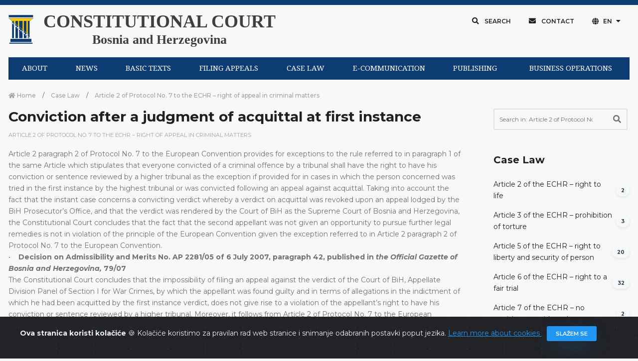

--- FILE ---
content_type: text/html; charset=UTF-8
request_url: https://www.ustavnisud.ba/en/conviction-after-a-judgment-of-acquittal-at-first-instance
body_size: 9075
content:
<!doctype html>
<html lang="en">
<head>
    <meta charset="UTF-8">
<meta name="viewport" content="width=device-width, initial-scale=1.0, shrink-to-fit=no">
<meta http-equiv="X-UA-Compatible" content="ie=edge">
<meta name="robots" content="index, follow">
<link rel="shortcut icon" href="/fe/images/favicon/favicon.png" type="image/x-icon">
<link rel="icon" href="/fe/images/favicon/favicon.png" type="image/x-icon">
<meta name="csrf-token" content="u30idIWWM5u6inByAZ9fosXpTliyfHlEWqZRFBrO">
    <title>
    Constitutional court of Bosnia and Herzegovina | Conviction after a judgment of acquittal at first instance
</title>

<link rel="icon" type="image/png" href="/uploads/images/logo-ustavni-sud-bih_1610461228.png">
<meta name="description" content="Constitutional court of Bosnia and Herzegovina, decisions, reports">

<meta property="og:type" content="article">
<meta property="og:title" content="Constitutional court of Bosnia and Herzegovina | Conviction after a judgment of acquittal at first instance">
<meta property="og:description" content="Constitutional court of Bosnia and Herzegovina, decisions, reports">
<meta property="og:image" content="https://www.ustavnisud.ba/cms/img/innotech.png">
<meta property="og:url" content="https://www.ustavnisud.ba/en/conviction-after-a-judgment-of-acquittal-at-first-instance">
<meta property="og:site_name" content="Constitutional court of Bosnia and Herzegovina">

<meta name="twitter:title" content="Constitutional court of Bosnia and Herzegovina | Conviction after a judgment of acquittal at first instance">
<meta name="twitter:description" content="Constitutional court of Bosnia and Herzegovina, decisions, reports">
<meta name="twitter:image" content="https://www.ustavnisud.ba/cms/img/innotech.png">
        <link rel="stylesheet" href="/fe/css/bootstrap.min.css">
<link rel="stylesheet" href="/fe/vendor/owl-slider/assets/owl.carousel.css">
<link rel="stylesheet" href="/fe/vendor/owl-slider/assets/owl.theme.default.css">
<link rel="stylesheet" href="/fe/vendor/magnific-popup/magnific-popup.css">
<link rel="stylesheet" href="/fe/css/all.min.css">
<link rel="stylesheet" href="/fe/css/animate.min.css">
<link rel="stylesheet" href="/fe/css/jquery.fancybox.min.css">
<link rel="stylesheet" href="/fe/css/owl.carousel.min.css">
<link rel="stylesheet" href="/fe/css/owl.theme.default.min.css">
<link rel="stylesheet" href="/fe/css/style.min.css">
<link href="https://fonts.googleapis.com/css?family=Montserrat:100,100i,200,200i,300,300i,400,400i,500,500i,600,600i,700,700i,800,800i,900,900i&amp;subset=latin-ext" rel="stylesheet">
<link href="https://fonts.googleapis.com/css?family=Playfair+Display:400,400i,700,700i,900,900i&amp;subset=latin-ext" rel="stylesheet">
<link rel="stylesheet" type="text/css" href="//fonts.googleapis.com/css?family=Droid+Serif"/>
<link rel="stylesheet" type="text/css" href="//fonts.googleapis.com/css?family=Droid+Sans"/>
<link rel="stylesheet" type="text/css" href="//fonts.googleapis.com/css?family=Open+Sans"/>

<link rel="stylesheet" href="/cms/vendors/dropzone/dropzone.min.css">
<link rel="stylesheet" href="/cms/vendors/dropzone/dropzone_custom.min.css">
<link rel="stylesheet" href="/fe/css/custom.css">

    </head>
<!-- Google tag (gtag.js) -->
<script async src="https://www.googletagmanager.com/gtag/js?id=G-61M5YSVGLK"></script>
<script>
  window.dataLayer = window.dataLayer || [];
  function gtag(){dataLayer.push(arguments);}
  gtag('js', new Date());

  gtag('config', 'G-61M5YSVGLK');
</script>
<body>

<div class="preloader-container">
    <div class="preloader-wrapper">
        <div class="preloader-border"></div>
        <div class="preloader-line-mask">
            <div class="preloader-line"></div>
        </div>
    </div>
</div>


<script>
        window.fbAsyncInit = function() {
            FB.init({
                appId      : '243175490492415',
                cookie     : true,
                xfbml      : true,
                version    : 'v9.0'
            });

            FB.AppEvents.logPageView();

        };

        (function(d, s, id){
            var js, fjs = d.getElementsByTagName(s)[0];
            if (d.getElementById(id)) {return;}
            js = d.createElement(s); js.id = id;
            js.src = "https://connect.facebook.net/en_US/sdk.js";
            fjs.parentNode.insertBefore(js, fjs);
        }(document, 'script', 'facebook-jssdk'));
    </script>
<div class="alert alert-dismissible text-center cookiealert" role="alert">
    <div class="cookiealert-container">
        <b>
            Ova stranica koristi kolačiće        </b>
        &#x1F36A;
        Kolačiće koristimo za pravilan rad web stranice i snimanje odabranih postavki poput jezika.        <a href="javascript:void(0)" target="_blank">
            Learn more about cookies        </a>

        <button type="button" class="btn btn-primary btn-sm acceptcookies" aria-label="Close">
            Slažem se        </button>
    </div>
</div>


    <div class="header">

    <div class="top-bar">

        <div class="container">

            <!--Logo-->

            <div class="row align-items-center">

                <div class="col-lg-6 d-lg-flex text-white-75 text-center text-lg-left py-3 py-lg-0">
                    <div class="logo" data-mobile-logo="/uploads/images/logo_1610616892.png" data-sticky-logo="/uploads/images/logo_1610616892.png">
                        <a href="https://www.ustavnisud.ba/en/home">
                            <img src="/uploads/images/logo_1610616892.png" alt="logo-ustavni-sud-bih"/>
                        </a>
                    </div>
                    <div class="logo-text">
                        <a href="https://www.ustavnisud.ba/en/home" class="text-black-75 text-center">
                            <p class="logo-text-0">CONSTITUTIONAL COURT</p>
                            <p class="logo-text-1">Bosnia and Herzegovina</p>
                        </a>
                    </div>
                </div>

                <div class="col-lg-6 d-flex align-items-center justify-content-center justify-content-lg-end top-bar-nav">
                    <button type="button" class="btn btn-top shadow-none rounded-0 px-3 mb-0" data-toggle="modal" data-target="#modalSearch">
                        <i class="fas fa-search"></i>
                        Search                    </button>
                    <button type="button" class="btn btn-top shadow-none rounded-0 px-3 mb-0" onclick="window.location.href='/en/contact3'">
                        <i class="fas fa-envelope"></i>
                        Contact                    </button>
                    <div class="dropdown">
                        <button type="button" class="btn btn-top dropdown-toggle shadow-none rounded-0 px-3 mb-0"
                                id="dropdownMenuButton" data-toggle="dropdown" aria-haspopup="true" aria-expanded="false">
                            <i class="fas fa-globe"></i>
                            EN
                        </button>
                                                <div class="dropdown-menu" aria-labelledby="dropdownMenuButton">
                                                            <a class="dropdown-item" href="/bs/osuda-nakon-oslobadajuce-presude-u-prvoj-instanci?force_locale=true">
                                    Bosanski
                                </a>
                                                            <a class="dropdown-item" href="/hr/osuda-nakon-oslobadajuce-presude-u-prvoj-instanci?force_locale=true">
                                    Hrvatski
                                </a>
                                                            <a class="dropdown-item" href="/sr/osuda-nakon-oslobadajuce-presude-u-prvoj-instanci?force_locale=true">
                                    Српски
                                </a>
                                                            <a class="dropdown-item" href="/en/conviction-after-a-judgment-of-acquittal-at-first-instance?force_locale=true">
                                    English
                                </a>
                                                    </div>
                    </div>

                    <button type="button" class="d-none btn btn-top shadow-none rounded-0 px-3 mb-0" data-toggle="modal" data-target="#modalInfo">
                        Odabir jezika
                    </button>

                </div>
            </div>

        </div>
    </div>

</div>

<div class="navigation">

    <div class="container" style="background-color: #F7F9F9;">

        <div id="navigation-bar" class="navik-header home-header header-shadow">

            <div class="container">

                <div class="navik-header-container">

                    <div class="mobile-nav">

                    </div>

                    <!-- Burger menu -->
                    <div class="burger-menu">
                        <div class="line-menu line-half first-line"></div>
                        <div class="line-menu"></div>
                        <div class="line-menu line-half last-line"></div>
                    </div>

                    <!--Navigation menu-->
                    <nav class="navik-menu menu-hover-3">
                                                <ul>
                                                            <li>
                                    <a href="/en/about">
                                        ABOUT
                                    </a>
                                    <ul>
                                                                                    <li>
                                                <a href="/en/about">
                                                    About
                                                </a>
                                            </li>
                                                                                    <li>
                                                <a href="/en/composition">
                                                    Composition
                                                </a>
                                            </li>
                                                                                    <li>
                                                <a href="/en/former-judges">
                                                    Former judges
                                                </a>
                                            </li>
                                                                                    <li>
                                                <a href="/en/jurisdiction">
                                                    Jurisdiction
                                                </a>
                                            </li>
                                                                                    <li>
                                                <a href="/en/cooperation">
                                                    Cooperation
                                                </a>
                                            </li>
                                                                                    <li>
                                                <a href="https://youtu.be/dsW36eW5mu8">
                                                    Informative video
                                                </a>
                                            </li>
                                                                            </ul>
                                </li>
                                                            <li>
                                    <a href="/en/sessions">
                                        NEWS
                                    </a>
                                    <ul>
                                                                                    <li>
                                                <a href="/en/sessions">
                                                    Sessions
                                                </a>
                                            </li>
                                                                                    <li>
                                                <a href="/en/events">
                                                    Events
                                                </a>
                                            </li>
                                                                            </ul>
                                </li>
                                                            <li>
                                    <a href="/en/constitution-of-bosnia-and-hercegovina">
                                        BASIC TEXTS
                                    </a>
                                    <ul>
                                                                                    <li>
                                                <a href="/en/constitution-of-bosnia-and-hercegovina">
                                                    Constitution
                                                </a>
                                            </li>
                                                                                    <li>
                                                <a href="/en/european-convention-on-human-rights">
                                                    European Convention
                                                </a>
                                            </li>
                                                                                    <li>
                                                <a href="/en/rules-of-court">
                                                    Rules of Court
                                                </a>
                                            </li>
                                                                                    <li>
                                                <a href="/en/other-texts">
                                                    Other texts
                                                </a>
                                            </li>
                                                                            </ul>
                                </li>
                                                            <li>
                                    <a href="/en/appeal-form-219">
                                        FILING APPEALS
                                    </a>
                                    <ul>
                                                                                    <li>
                                                <a href="/en/important-notice-62">
                                                    Important notice
                                                </a>
                                            </li>
                                                                                    <li>
                                                <a href="/en/appeal-form-219">
                                                    Appeal Forms
                                                </a>
                                            </li>
                                                                                    <li>
                                                <a href="/en/frequently-asked-questions">
                                                    Frequently asked questions
                                                </a>
                                            </li>
                                                                            </ul>
                                </li>
                                                            <li>
                                    <a href="/en/decisions">
                                        CASE LAW
                                    </a>
                                    <ul>
                                                                                    <li>
                                                <a href="/en/decisions">
                                                    Decision search
                                                </a>
                                            </li>
                                                                                    <li>
                                                <a href="/en/decisions?fp=1&amp;sp=DatumDesc&amp;submit=1">
                                                    Recent decisions
                                                </a>
                                            </li>
                                                                                    <li>
                                                <a href="/en/case-law">
                                                    Digest of the Case Law of the CCBH
                                                </a>
                                            </li>
                                                                                    <li>
                                                <a href="/en/on-requests-for-abstract-review-of-constitutionality">
                                                    Abstract review of constitutionality
                                                </a>
                                            </li>
                                                                                    <li>
                                                <a href="/en/enforcement-of-decisions-2483">
                                                    Enforcement of Decisions
                                                </a>
                                            </li>
                                                                                    <li>
                                                <a href="/en/digest-of-the-case-law-of-the-ecthr">
                                                    Digest of the Case Law of the ECtHR
                                                </a>
                                            </li>
                                                                                    <li>
                                                <a href="/en/faq">
                                                    Questions and suggestions
                                                </a>
                                            </li>
                                                                            </ul>
                                </li>
                                                            <li>
                                    <a href="/en/electronic-communication-1830">
                                        E-COMMUNICATION
                                    </a>
                                    <ul>
                                                                                    <li>
                                                <a href="/en/electronic-communication-1830">
                                                    Electronic communication
                                                </a>
                                            </li>
                                                                                    <li>
                                                <a href="/en/showLoginForm">
                                                    Login
                                                </a>
                                            </li>
                                                                            </ul>
                                </li>
                                                            <li>
                                    <a href="/en/publishing">
                                        PUBLISHING
                                    </a>
                                    <ul>
                                                                                    <li>
                                                <a href="/en/publishing">
                                                    Publishing
                                                </a>
                                            </li>
                                                                                    <li>
                                                <a href="/en/library">
                                                    Library
                                                </a>
                                            </li>
                                                                            </ul>
                                </li>
                                                            <li>
                                    <a href="/en/strategic-planning">
                                        BUSINESS OPERATIONS
                                    </a>
                                    <ul>
                                                                                    <li>
                                                <a href="/en/strategic-planning">
                                                    Strategic planning
                                                </a>
                                            </li>
                                                                                    <li>
                                                <a href="/en/reports">
                                                    Reports
                                                </a>
                                            </li>
                                                                                    <li>
                                                <a href="/en/right-of-access-to-information">
                                                    Right of Access to Information
                                                </a>
                                            </li>
                                                                                    <li>
                                                <a href="/en/vacancies">
                                                    Vacancies
                                                </a>
                                            </li>
                                                                                    <li>
                                                <a href="/en/public-procurement">
                                                    Public procurement
                                                </a>
                                            </li>
                                                                                    <li>
                                                <a href="/en/reporting-on-irregularities">
                                                    Reporting on irregularities
                                                </a>
                                            </li>
                                                                                    <li>
                                                <a href="/en/other-documents">
                                                    Other documents
                                                </a>
                                            </li>
                                                                            </ul>
                                </li>
                                                    </ul>
                    </nav>
                </div>

            </div>
        </div>
    </div>

</div>

<div class="main-content py-0">
    
    <div class="section pb-5">
        <div class="container">
            <div class="row pb-5">
                <div class="col-md-9">
                    <div data-height="6px" style="height: 6px;"></div>

                    <nav aria-label="breadcrumb">
                        <ol class="breadcrumb mb-0 pl-0">
                            <li class="breadcrumb-item">
                                <a href="https://www.ustavnisud.ba/en/home">
                                    <i class="fas fa-home"></i>
                                    Home                                </a>
                            </li>
                                                                                        <li class="breadcrumb-item">
                                    <a href="/en/case-law">
                                        Case Law
                                    </a>
                                </li>
                                                        <li class="breadcrumb-item active" aria-current="page">
                                <a href="/en/article-2-of-protocol-no-7-to-the-echr-right-of-appeal-in-criminal-matters">
                                    Article 2 of Protocol No. 7 to the ECHR –	right of appeal in criminal matters
                                </a>
                            </li>
                        </ol>
                    </nav>
                    <div class="pr-xl-3 pb-5 pb-lg-0 mb-5 mb-lg-0">
                        <h3 class="font-weight-700">
                            Conviction after a judgment of acquittal at first instance
                        </h3>

                        
                        <ul class="meta-entry mb-3">
                                                        <li class="meta-entry-item">
                                <a href="/en/article-2-of-protocol-no-7-to-the-echr-right-of-appeal-in-criminal-matters">
                                    Article 2 of Protocol No. 7 to the ECHR –	right of appeal in criminal matters
                                </a>
                            </li>
                        </ul>

                        <div class="mb-5 article-content">
                            <div class="row">
            <div class="col-md-12 mb-3">
            <div class="content-section">
    <p>Article 2 paragraph 2 of Protocol No. 7 to the European Convention provides for exceptions to the rule referred to in paragraph 1 of the same Article which stipulates that everyone convicted of a criminal offence by a tribunal shall have the right to have his conviction or sentence reviewed by a higher tribunal as the exception if provided for in cases in which the person concerned was tried in the first instance by the highest tribunal or was convicted following an appeal against acquittal. Taking into account the fact that the instant case concerns a convicting verdict whereby a verdict on acquittal was revoked upon an appeal lodged by the BiH Prosecutor&rsquo;s Office, and that the verdict was rendered by the Court of BiH as the Supreme Court of Bosnia and Herzegovina, the Constitutional Court concludes that the fact that the second appellant was not given an opportunity to pursue further legal remedies is not in violation of the principle of the European Convention given the exception referred to in Article 2 paragraph 2 of Protocol No. 7 to the European Convention.<br />&bull;&nbsp;&nbsp;&nbsp; <strong>Decision on Admissibility and Merits No. AP 2281/05 of 6 July 2007, paragraph 42, published in <em>the Official Gazette of Bosnia and Herzegovina, </em>79/07</strong><br />The Constitutional Court concludes that the impossibility of filing an appeal against the verdict of the Court of BiH, Appellate Division Panel of Section I for War Crimes, by which the appellant was found guilty and in terms of allegations in the indictment of which he had been acquitted by the first instance verdict, does not give rise to a violation of the appellant&rsquo;s right to have his conviction or sentence reviewed by a higher tribunal. Moreover, it follows from Article 2 of Protocol No. 7 to the European Convention that the European Convention itself prescribes such restriction, i.e. exception. In this regard, the Constitutional Court holds that the fact that the Criminal Procedure Code of BiH did not provide for the possibility that the criminal verdict be reviewed in the third instance at the time when the Court of BiH, Appellate Division Panel of Section I for War Crimes, passed the challenged verdict, does not give rise to a violation of the appellant&rsquo;s right guaranteed under Article 2 of Protocol No. 7 to the European Convention<br />&bull;&nbsp;&nbsp;&nbsp; <strong>Decision on Admissibility and Merits No. AP 519/07 of 30 January 2010, paragraph 79, published in <em>the Official Gazette of Bosnia and Herzegovina, </em>20/10;</strong><br /><strong>&bull;&nbsp;&nbsp;&nbsp; Decision on Admissibility and Merits No. AP 3620/07 of 14 April 2010, paragraph 62, published in <em>the Official Gazette of Bosnia and Herzegovina, </em>50/10; war crimes</strong></p>
</div>
        </div>
    </div>
                        </div>

                        
                        
                                                    <div class="row align-items-center pt-5 mb-5">
                                <div class="col-md-6 mb-3 mb-md-0">
                                    <h4 class="section-title-3 text-left font-weight-700 mb-md-0">
                                        Related content                                    </h4>
                                </div>

                                <div class="col-md-6">
                                    <div class="text-md-right">
                                        <a href="/en/article-2-of-protocol-no-7-to-the-echr-right-of-appeal-in-criminal-matters" class="btn btn-round btn-primary mb-0 d-flex justify-content-center">
                                            View All - Article 2 of Protocol No. 7 to the ECHR –	right of appeal in criminal matters
                                        </a>
                                    </div>
                                </div>
                            </div>

                            <div class="carousel-component mb-5" data-carousel-gutter="30" data-autoplay="true" data-dots="true" data-nav="false" data-carousel-col="1" data-carousel-col-sm="1" data-carousel-col-md="2" data-carousel-col-lg="2" data-carousel-col-xl="2">
                                <div class="carousel-component-inner owl-carousel owl-theme">
                                                                            <div class="carousel-component-item">
                                            <div class="card card-blog-entry border-0 plain-card mb-3">
                                                <div class="card-blog-img hover-item hover-scale hover-uncaption">
                                                    <a href="/en/in-general-78">
                                                        <div class="hover-transition">
                                                            <div class="hover-down">
                                                                <i class="fas fa-link fa-2x hover-icon"></i>
                                                            </div>
                                                        </div>
                                                                                                            </a>
                                                </div>
                                                <div class="card-body pt-0">
                                                    <h5 class="font-weight-700 mt-3">
                                                        <a href="/en/in-general-78" class="text-dark-gray">
                                                            In general
                                                        </a>
                                                    </h5>
                                                    <ul class="meta-entry">
                                                                                                            </ul>
                                                    <p class="card-text">
                                                        
                                                    </p>
                                                </div>
                                                <div class="card-footer border-0 bg-transparent mt-0 pt-0">
                                                    <div class="meta-item float-left mb-2">
                                                        <a href="/en/in-general-78">
                                                            <i class="far fa-list-alt text-black-50"></i>
                                                            Details                                                        </a>
                                                    </div>
                                                </div>
                                            </div>
                                        </div>
                                                                    </div>
                            </div>
                                            </div>
                </div>

                <div class="col-md-3">
                    <div class="sidebar pl-xl-3">
            <div class="widget search-widget mb-5">
            <form class="my-2 my-lg-0" method="GET" action="/en/search">
                                    <input type="hidden" name="any_collection_id" value="22">
                
                <div class="pr-lg-1">
                    <div class="input-group input-group-lg mb-4">
                        <div class="input-group-inner">
                            <input type="search" name="q" value="" class="form-control form-control-sb" placeholder="Search in: Article 2 of Protocol No. 7 to the ECHR –	right of appeal in criminal matters" required>
                            <div class="input-group-prepend">
                                <button type="submit" class="button-sb">
                                    <span class="input-group-text input-group-icon input-sb">
                                        <i class="fas fa-search"></i>
                                    </span>
                                </button>
                            </div>
                            <div class="input-focus-bg"></div>
                        </div>
                    </div>
                </div>
            </form>
        </div>
    
            <div class="widget mb-5">
            
            
                            <h5 class="widget-title ml-0 section-title-3 font-weight-700 text-left">
                    Case Law
                </h5>

                <ul class="list-unstyled mb-0">
                                                                        <li class="mb-3 d-flex justify-content-between align-items-center">
                                <a href="/en/article-2-of-the-ECHR-right-to-life" class="text-dark-gray">
                                    Article 2 of the ECHR – right to life
                                </a>
                                <span class="badge badge-pill badge-light shadow-sm ml-2">
                                    2
                                </span>
                            </li>
                                                                                                <li class="mb-3 d-flex justify-content-between align-items-center">
                                <a href="/en/article-3-of-the-ECHR-prohibition-of-torture" class="text-dark-gray">
                                    Article 3 of the ECHR – prohibition of torture
                                </a>
                                <span class="badge badge-pill badge-light shadow-sm ml-2">
                                    3
                                </span>
                            </li>
                                                                                                <li class="mb-3 d-flex justify-content-between align-items-center">
                                <a href="/en/article-5-of-the-ECHR-right-to-liberty-and-security-of-person" class="text-dark-gray">
                                    Article 5 of the ECHR –  right to liberty and security of person
                                </a>
                                <span class="badge badge-pill badge-light shadow-sm ml-2">
                                    20
                                </span>
                            </li>
                                                                                                <li class="mb-3 d-flex justify-content-between align-items-center">
                                <a href="/en/article-6-of-the-echr-right-to-a-fair-trial" class="text-dark-gray">
                                    Article 6 of the ECHR – right to a fair trial
                                </a>
                                <span class="badge badge-pill badge-light shadow-sm ml-2">
                                    32
                                </span>
                            </li>
                                                                                                <li class="mb-3 d-flex justify-content-between align-items-center">
                                <a href="/en/article-7-of-the-echr-no-punishment-without-law" class="text-dark-gray">
                                    Article 7 of the ECHR – no punishment without law
                                </a>
                                <span class="badge badge-pill badge-light shadow-sm ml-2">
                                    2
                                </span>
                            </li>
                                                                                                <li class="mb-3 d-flex justify-content-between align-items-center">
                                <a href="/en/article-8-of-the-echr-right-to-respect-for-private-and-family-life-home-and-correspondence" class="text-dark-gray">
                                    Article 8 of the ECHR – right to respect for private and family life, home and correspondence
                                </a>
                                <span class="badge badge-pill badge-light shadow-sm ml-2">
                                    12
                                </span>
                            </li>
                                                                                                <li class="mb-3 d-flex justify-content-between align-items-center">
                                <a href="/en/article-9-of-the-echr-freedom-of-thought-conscience-and-religion" class="text-dark-gray">
                                    Article 9 of the ECHR – freedom of thought, conscience and religion
                                </a>
                                <span class="badge badge-pill badge-light shadow-sm ml-2">
                                    3
                                </span>
                            </li>
                                                                                                <li class="mb-3 d-flex justify-content-between align-items-center">
                                <a href="/en/article-10-of-the-echr-freedom-of-expression" class="text-dark-gray">
                                    Article 10 of the ECHR – freedom of expression
                                </a>
                                <span class="badge badge-pill badge-light shadow-sm ml-2">
                                    2
                                </span>
                            </li>
                                                                                                <li class="mb-3 d-flex justify-content-between align-items-center">
                                <a href="/en/article-11-of-the-echr-freedom-of-assembly-and-association-in-general" class="text-dark-gray">
                                    Article 11 of the ECHR – Freedom of assembly and association
                                </a>
                                <span class="badge badge-pill badge-light shadow-sm ml-2">
                                    2
                                </span>
                            </li>
                                                                                                <li class="mb-3 d-flex justify-content-between align-items-center">
                                <a href="/en/article-13-of-the-echr-right-to-an-effective-legal-remedy" class="text-dark-gray">
                                    Article 13 of the ECHR – Right to an effective legal remedy
                                </a>
                                <span class="badge badge-pill badge-light shadow-sm ml-2">
                                    3
                                </span>
                            </li>
                                                                                                <li class="mb-3 d-flex justify-content-between align-items-center">
                                <a href="/en/article-14-of-the-echr-non-discrimination" class="text-dark-gray">
                                    Article 14 of the ECHR – non-discrimination
                                </a>
                                <span class="badge badge-pill badge-light shadow-sm ml-2">
                                    3
                                </span>
                            </li>
                                                                                                <li class="mb-3 d-flex justify-content-between align-items-center">
                                <a href="/en/article-1-of-protocol-no-1-to-the-echr-protection-of-property" class="text-dark-gray">
                                    Article 1 of Protocol No. 1 to the ECHR – protection of property
                                </a>
                                <span class="badge badge-pill badge-light shadow-sm ml-2">
                                    17
                                </span>
                            </li>
                                                                                                <li class="mb-3 d-flex justify-content-between align-items-center">
                                <a href="/en/article-2-of-protocol-no-1-to-the-echr-right-to-education-in-general" class="text-dark-gray">
                                    Article 2 of Protocol No. 1 to the ECHR – right to education
                                </a>
                                <span class="badge badge-pill badge-light shadow-sm ml-2">
                                    1
                                </span>
                            </li>
                                                                                                <li class="mb-3 d-flex justify-content-between align-items-center">
                                <a href="/en/article-3-of-protocol-no-1-to-the-echr-right-to-free-elections-in-generalthe-scope-of-protection" class="text-dark-gray">
                                    Article 3 of Protocol No. 1 to the ECHR – right to free elections
                                </a>
                                <span class="badge badge-pill badge-light shadow-sm ml-2">
                                    2
                                </span>
                            </li>
                                                                                                <li class="mb-3 d-flex justify-content-between align-items-center">
                                <a href="/en/article-1-of-protocol-no-4-to-the-echr-prohibition-of-imprisonment-for-debt" class="text-dark-gray">
                                    Article 1 of Protocol No. 4 to the ECHR –	Prohibition of Imprisonment for Debt
                                </a>
                                <span class="badge badge-pill badge-light shadow-sm ml-2">
                                    1
                                </span>
                            </li>
                                                                                                <li class="mb-3 d-flex justify-content-between align-items-center">
                                <a href="/en/article-2-of-protocol-no-4-to-the-echr-freedom-of-movement" class="text-dark-gray">
                                    Article 2 of Protocol No. 4 to the ECHR – freedom of movement
                                </a>
                                <span class="badge badge-pill badge-light shadow-sm ml-2">
                                    1
                                </span>
                            </li>
                                                                                                <li class="mb-3 d-flex justify-content-between align-items-center">
                                <a href="/en/article-1-of-protocol-no-7-to-the-echr-procedural-safeguards-relating-to-expulsion-of-aliens" class="text-dark-gray">
                                    Article 1 of Protocol No. 7 to the ECHR –	Procedural safeguards relating to expulsion of aliens
                                </a>
                                <span class="badge badge-pill badge-light shadow-sm ml-2">
                                    1
                                </span>
                            </li>
                                                                                                <li class="mb-3 d-flex justify-content-between align-items-center">
                                <a href="/en/article-2-of-protocol-no-7-to-the-echr-right-of-appeal-in-criminal-matters" class="text-dark-gray">
                                    Article 2 of Protocol No. 7 to the ECHR –	right of appeal in criminal matters
                                </a>
                                <span class="badge badge-pill badge-light shadow-sm ml-2">
                                    2
                                </span>
                            </li>
                                                                                                <li class="mb-3 d-flex justify-content-between align-items-center">
                                <a href="/en/article-3-of-protocol-no-7-to-the-echr-compensation-for-wrongful-conviction" class="text-dark-gray">
                                    Article 3 of Protocol No. 7 to the ECHR –	compensation for wrongful conviction
                                </a>
                                <span class="badge badge-pill badge-light shadow-sm ml-2">
                                    1
                                </span>
                            </li>
                                                                                                <li class="mb-3 d-flex justify-content-between align-items-center">
                                <a href="/en/article-4-of-protocol-no-7-to-the-echr-right-not-to-be-tried-or-punished-twice" class="text-dark-gray">
                                    Article 4 of Protocol No. 7 to the ECHR – right not to be tried or punished twice
                                </a>
                                <span class="badge badge-pill badge-light shadow-sm ml-2">
                                    1
                                </span>
                            </li>
                                                                                                <li class="mb-3 d-flex justify-content-between align-items-center">
                                <a href="/en/article-1-of-protocol-no-12-to-the-echr-general-prohibition-of-discrimination" class="text-dark-gray">
                                    Article 1 of Protocol No. 12 to the ECHR – General Prohibition of Discrimination
                                </a>
                                <span class="badge badge-pill badge-light shadow-sm ml-2">
                                    1
                                </span>
                            </li>
                                                                                                <li class="mb-3 d-flex justify-content-between align-items-center">
                                <a href="/en/аdmissibility" class="text-dark-gray">
                                    Admissibility
                                </a>
                                <span class="badge badge-pill badge-light shadow-sm ml-2">
                                    19
                                </span>
                            </li>
                                                                                                <li class="mb-3 d-flex justify-content-between align-items-center">
                                <a href="/en/miscellaneous" class="text-dark-gray">
                                    Miscellaneous
                                </a>
                                <span class="badge badge-pill badge-light shadow-sm ml-2">
                                    1
                                </span>
                            </li>
                                                                                                <li class="mb-3 d-flex justify-content-between align-items-center">
                                <a href="/en/cases-arising-under-article-vi3a-of-the-constitution-of-bih" class="text-dark-gray">
                                    Cases arising under Article VI(3)(a) of the Constitution of BiH
                                </a>
                                <span class="badge badge-pill badge-light shadow-sm ml-2">
                                    1
                                </span>
                            </li>
                                                                                                <li class="mb-3 d-flex justify-content-between align-items-center">
                                <a href="/en/other-cases-arising-under-article-vi3a-of-the-constitution-of-bih" class="text-dark-gray">
                                    Other cases arising under Article VI(3)(a) of the Constitution of BiH
                                </a>
                                <span class="badge badge-pill badge-light shadow-sm ml-2">
                                    2
                                </span>
                            </li>
                                                                                                <li class="mb-3 d-flex justify-content-between align-items-center">
                                <a href="/en/jurisdiction-under-article-vi3c-of-the-constitution-of-bih" class="text-dark-gray">
                                    Jurisdiction under Article VI(3)(c) of the Constitution of BiH
                                </a>
                                <span class="badge badge-pill badge-light shadow-sm ml-2">
                                    2
                                </span>
                            </li>
                                                                                                <li class="mb-3 d-flex justify-content-between align-items-center">
                                <a href="/en/jurisdiction-under-article-iv3f-of-the-constitution-of-bih" class="text-dark-gray">
                                    Jurisdiction under Article IV(3)(f) of the Constitution of BiH
                                </a>
                                <span class="badge badge-pill badge-light shadow-sm ml-2">
                                    1
                                </span>
                            </li>
                                                                                                <li class="mb-3 d-flex justify-content-between align-items-center">
                                <a href="/en/admissibility-abstract-jurisdiction" class="text-dark-gray">
                                    Admissibility (Abstract jurisdiction)
                                </a>
                                <span class="badge badge-pill badge-light shadow-sm ml-2">
                                    2
                                </span>
                            </li>
                                                                                                <li class="mb-3 d-flex justify-content-between align-items-center">
                                <a href="/en/admissibilty-jurisdiction-under-article-vi3c" class="text-dark-gray">
                                    Admissibilty – jurisdiction under Article VI(3)(c)
                                </a>
                                <span class="badge badge-pill badge-light shadow-sm ml-2">
                                    2
                                </span>
                            </li>
                                                            </ul>
                    </div>
    

    
    
    </div>
                </div>
            </div>
        </div>
    </div>

    <div class="section">

    <div class="container full-width-sm bg-light">

        <div class="bg-viridian-500 text-white-50">

            <div class="py-4">
                <div class="container">
                    <div class="row align-items-center">

                        <div class="col-lg-5 mb-2 mb-lg-0">

                            <div class="widget">

                                <div class="footer-logo d-flex justify-content-center">

                                    <div class="logo-footer-text text-center">
                                        <a href="https://www.ustavnisud.ba/en/home" class="text-white">
                                            <p class="logo-footer-text-0" style="font-size: 20px">
                                                Constitutional Court of Bosnia and Herzegovina                                            </p>
                                        </a>
                                    </div>

                                </div>

                            </div>

                        </div>


                        <div class="col-lg-2 text-center text-lg-center mb-2 mb-lg-0 d-flex justify-content-center">
                            <a href="https://www.ustavnisud.ba/en/home">
                                <img class="img-fluid d-flex justify-content-center" src="/uploads/images/grb-bih_1610461239.png" alt="logo" data-width="50px">
                            </a>
                        </div>

                        <div class="col-lg-5 text-center text-lg-center mb-2 mb-lg-0">
                            Copyrights @&nbsp;2026
                            <a href="https://www.ustavnisud.ba/en/home">
                                Constitutional Court of BiH                            </a>
                            All rights reserved.                        </div>

                    </div>

                </div>
            </div>
        </div>
    </div>

</div>

</div>


<div class="modal fade" id="modalSearch" tabindex="-1" role="dialog" aria-hidden="true">
    <div class="modal-dialog modal-lg modal-dialog-centered" role="document">
        <div class="modal-content rounded-xl bg-transparent bg-image" data-img-src="/uploads/images/contact-box_1609768598.jpg">
            <div class="modal-body p-0">

                <button type="button" class="close close-white" data-dismiss="modal" aria-label="Close">
                    <span aria-hidden="true"></span>
                </button>

                <div class="px-4 px-md-5 py-5">
                    <div class="px-lg-2 py-3 py-md-4">

                        <div class="icon-info-1 mb-3">
                            <div class="icon-element text-white pt-1">
                            </div>
                            <div class="icon-info-text pl-1">
                                <h4 class="mb-1 font-weight-700 text-white">
                                    Search                                </h4>
                            </div>
                        </div>

                        <form class="form-light-2" method="GET" action="/en/search">

                            <div class="form-row">

                                <div class="col-lg-12">

                                    <div class="pr-lg-1">
                                        <div class="input-group input-group-lg input-group-round mb-4">
                                            <div class="input-group-inner">
                                                <div class="input-group-prepend">
                                                    <span class="input-group-text input-group-icon" id="modalFormName"><i class="fas fa-search"></i></span>
                                                </div>
                                                <input type="search" name="q" value="" class="form-control form-control-lg"
                                                       aria-label="Sizing example input" aria-describedby="modalFormName"
                                                       placeholder="Enter search term">
                                                <div class="input-focus-bg"></div>
                                            </div>
                                        </div>
                                    </div>
                                </div>

                                <div class="w-100"></div>

                                <div class="col-12">
                                    <button type="submit" class="btn btn-lg btn-round btn-indigo btn-block btn-gray-shadow mb-2">
                                        Search                                    </button>
                                </div>

                            </div>

                        </form>

                    </div>
                </div>

            </div>
        </div>
    </div>
</div>
<div class="modal fade" id="modalSubscribe" tabindex="-1" role="dialog" style="display: none;" aria-hidden="true">
    <div class="modal-dialog modal-lg modal-dialog-centered" role="document">
        <div class="modal-content rounded-xl bg-transparent bg-image" data-img-src="/fe/images/modal-subscribe-bg.jpg" style="background-image: url('/fe/images/modal-subscribe-bg.jpg');">
            <div class="modal-body p-0">
                <button type="button" class="close close-white" data-dismiss="modal" aria-label="Close">
                    <span aria-hidden="true"></span>
                </button>

                <div class="px-4 px-md-5 py-5">
                    <div class="px-lg-2 py-4 py-md-5">
                        <div class="row">
                            <div class="col-lg-10 offset-lg-1">
                                <div class="px-lg-5">
                                    <h2 class="section-title-4 title-light-1 text-center font-weight-700 line-height-sm pb-3 mb-4">
                                        Sign up to our newsletter and get preferred content delivered to your inbox                                        <div class="title-divider-round"></div>
                                    </h2>

                                    <form class="form-light-2" action="https://www.ustavnisud.ba/en/newsletter/subscribe" method="POST">
                                        <input type="hidden" name="_token" value="u30idIWWM5u6inByAZ9fosXpTliyfHlEWqZRFBrO">
                                        <div class="input-group input-group-lg input-group-round mb-2">
                                            <div class="input-group-inner">
                                                <input type="email" name="email" class="form-control form-control-lg" placeholder="Your e-mail address" aria-label="Your e-mail address" aria-describedby="modalSubscribe">
                                                <div class="input-group-append">
                                                    <button class="btn btn-round btn-indigo mb-0 shadow-none" type="submit" id="modalSubscribe">
                                                        Sign up                                                    </button>
                                                </div>
                                                <div class="input-focus-bg"></div>
                                            </div>
                                        </div>

                                        <small id="emailHelp" class="form-text text-center text-white-75 mt-3">
                                            Your email will not be shared with any outside organisations or individuals.                                        </small>
                                    </form>
                                </div>
                            </div>
                        </div>
                    </div>
                </div>
            </div>
        </div>
    </div>
</div>
<div class="modal fade" id="modalInfo" tabindex="-1" role="dialog" aria-hidden="true">
    <div class="modal-dialog modal-xl modal-dialog-centered" role="document">
        <div class="modal-content rounded-xl">
            <div class="modal-body p-0">

                <button type="button" class="close" data-dismiss="modal" aria-label="Close">
                    <span aria-hidden="true"></span>
                </button>

                <div class="row no-gutters">

                    <div class="col-lg-6 d-none d-lg-block bg-image" data-img-src="/uploads/images/zgrada-suda_1609761272.JPG"></div>

                    <div class="col-lg-6">
                        <div class="px-4 px-md-5 px-lg-4 px-xl-5 py-5 bg-light">
                            <div class="px-3 px-xl-5 py-4 py-xl-5">

                                <div class="logo text-center" data-mobile-logo="/uploads/images/logo_1610616892.png" data-sticky-logo="/uploads/images/logo_1610616892.png">
                                    <a href="https://www.ustavnisud.ba/en/home">
                                        <img src="/uploads/images/logo_1610616892.png" alt="logo-ustavni-sud-bih"/>
                                    </a>
                                </div>
                                <div class="logo-text text-center">
                                    <a href="https://www.ustavnisud.ba/en/home" class="text-black-75">
                                        <p class="logo-text-0">USTAVNI SUD</p>
                                        <p class="logo-text-1">Bosne i Hercegovine</p>
                                    </a>
                                </div>

                                <div class="pb-5"></div>

                                <h6 class="lng-pu-title text-center">
                                    Jezik / Jезик / Language                                </h6>

                                <div class="pb-5"></div>

                                <form action="https://www.ustavnisud.ba/setUserLocale" method="GET">
                                    <fieldset class="form-group">
                                        <div class="row">
                                            
                                                                                            <div class="col-sm-12 text-center">
                                                    <div>
                                                        <label class="form-check-label text-center" for="user_locale_bs">
                                                            <input type="radio" name="user_locale" id="user_locale_bs" value="bs" required>
                                                        Bosanski</label>
                                                    </div>
                                                </div>
                                                                                            <div class="col-sm-12 text-center">
                                                    <div>
                                                        <label class="form-check-label text-center" for="user_locale_hr">
                                                            <input type="radio" name="user_locale" id="user_locale_hr" value="hr" required>
                                                        Hrvatski</label>
                                                    </div>
                                                </div>
                                                                                            <div class="col-sm-12 text-center">
                                                    <div>
                                                        <label class="form-check-label text-center" for="user_locale_sr">
                                                            <input type="radio" name="user_locale" id="user_locale_sr" value="sr" required>
                                                        Српски</label>
                                                    </div>
                                                </div>
                                                                                            <div class="col-sm-12 text-center">
                                                    <div>
                                                        <label class="form-check-label text-center" for="user_locale_en">
                                                            <input type="radio" name="user_locale" id="user_locale_en" value="en" required>
                                                        English</label>
                                                    </div>
                                                </div>
                                                                                    </div>
                                    </fieldset>

                                    <div class="form-group row pt-5">
                                        <div class="col-sm-12 text-center">
                                            <button type="submit" class="btn btn-indigo">
                                                Potvrdi / Потврди / Confirm                                            </button>
                                        </div>
                                    </div>
                                </form>
                            </div>
                        </div>
                    </div>
                </div>
            </div>
        </div>
    </div>
</div>
<!-- Go to top -->
<div class="go-to-top">
    <a href="#" class="rounded-circle"><i class="fas fa-chevron-up"></i></a>
</div>
<script src="/cms/js/pdfobject.min.js"></script>
<script src="https://cdnjs.cloudflare.com/ajax/libs/popper.js/1.12.9/umd/popper.min.js" integrity="sha384-ApNbgh9B+Y1QKtv3Rn7W3mgPxhU9K/ScQsAP7hUibX39j7fakFPskvXusvfa0b4Q" crossorigin="anonymous"></script>
<script src="https://code.jquery.com/jquery-3.5.1.min.js" integrity="sha256-9/aliU8dGd2tb6OSsuzixeV4y/faTqgFtohetphbbj0=" crossorigin="anonymous"></script>

<script src="/fe/vendor/owl-slider/owl.carousel.min.js"></script>
<script src="/fe/vendor/owl-slider/owl-thumbs.min.js"></script>
<script src="/fe/vendor/magnific-popup/jquery.magnific-popup.min.js"></script>
<script src="/fe/vendor/masonry/masonry.pkgd.min.js"></script>
<script src="/fe/vendor/bootstrap-notify/bootstrap-notify.min.js"></script>
<script src="/fe/js/bootstrap.bundle.min.js"></script>
<script src="/fe/js/navik.menu.js?v=2"></script>
<script src="/fe/js/imagesloaded.pkgd.min.js"></script>
<script src="/fe/js/jquery.fancybox.min.js"></script>
<script src="/fe/js/circle-progress.min.js"></script>
<script src="/fe/js/custom.js"></script>

    <script>
        $(document).ready(function () {
                    });
    </script>


    <script src="/cms/vendors/cookieAlert/cookiealert.js"></script>

<script defer src="https://static.cloudflareinsights.com/beacon.min.js/vcd15cbe7772f49c399c6a5babf22c1241717689176015" integrity="sha512-ZpsOmlRQV6y907TI0dKBHq9Md29nnaEIPlkf84rnaERnq6zvWvPUqr2ft8M1aS28oN72PdrCzSjY4U6VaAw1EQ==" data-cf-beacon='{"version":"2024.11.0","token":"06508a6eb4ac41cca224d85e0e8550d2","r":1,"server_timing":{"name":{"cfCacheStatus":true,"cfEdge":true,"cfExtPri":true,"cfL4":true,"cfOrigin":true,"cfSpeedBrain":true},"location_startswith":null}}' crossorigin="anonymous"></script>
</body>
</html>